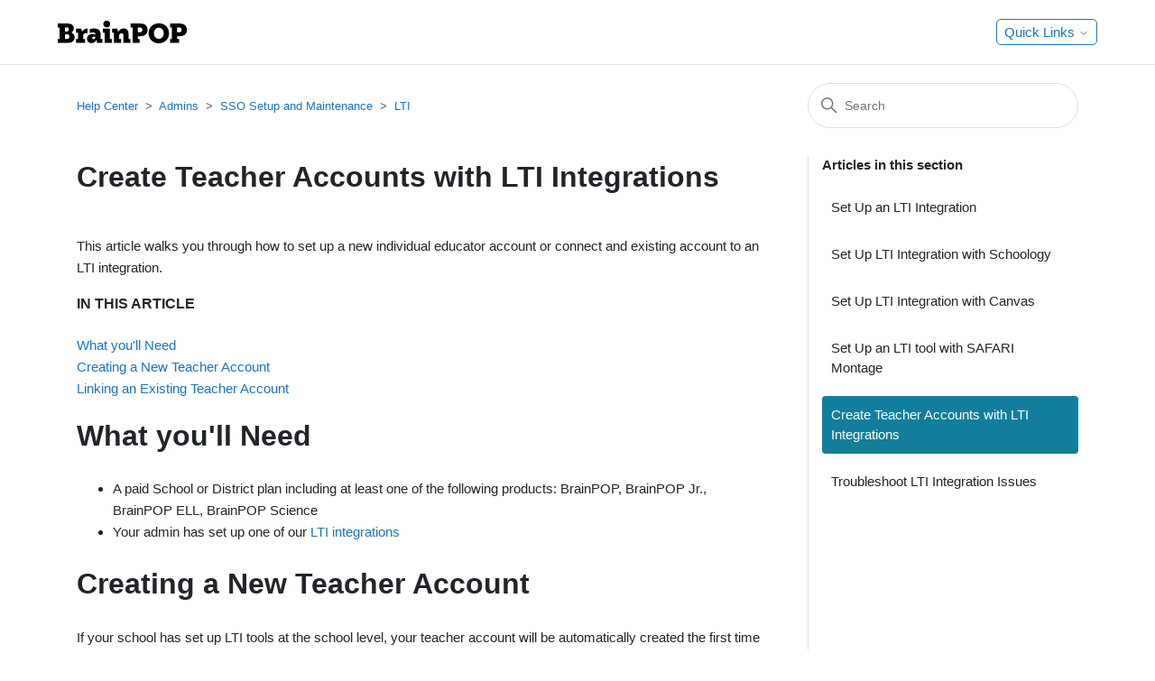

--- FILE ---
content_type: text/html; charset=utf-8
request_url: https://help.brainpop.com/hc/en-us/articles/360045445311-Create-Teacher-Accounts-with-LTI-Integrations
body_size: 9693
content:
<!DOCTYPE html>
<html dir="ltr" lang="en-US">
<head>
  <meta charset="utf-8" />
  <!-- v26850 -->


  <title>Create Teacher Accounts with LTI Integrations &ndash; Help Center</title>

  

  <meta name="description" content="This article walks you through how to set up a new individual educator account or connect and existing account to an LTI integration. IN..." /><meta property="og:image" content="https://help.brainpop.com/hc/theming_assets/01HZP6CS535K3G1ZSAE78V6GCG" />
<meta property="og:type" content="website" />
<meta property="og:site_name" content="Help Center" />
<meta property="og:title" content="Create Teacher Accounts with LTI Integrations" />
<meta property="og:description" content="This article walks you through how to set up a new individual educator account or connect and existing account to an LTI integration.
IN THIS ARTICLE
What you'll NeedCreating a New Teacher AccountL..." />
<meta property="og:url" content="https://help.brainpop.com/hc/en-us/articles/360045445311-Create-Teacher-Accounts-with-LTI-Integrations" />
<link rel="canonical" href="https://help.brainpop.com/hc/en-us/articles/360045445311-Create-Teacher-Accounts-with-LTI-Integrations">
<link rel="alternate" hreflang="en-us" href="https://help.brainpop.com/hc/en-us/articles/360045445311-Create-Teacher-Accounts-with-LTI-Integrations">
<link rel="alternate" hreflang="x-default" href="https://help.brainpop.com/hc/en-us/articles/360045445311-Create-Teacher-Accounts-with-LTI-Integrations">

  <link rel="stylesheet" href="//static.zdassets.com/hc/assets/application-f34d73e002337ab267a13449ad9d7955.css" media="all" id="stylesheet" />
  <link rel="stylesheet" type="text/css" href="/hc/theming_assets/9210893/360002312092/style.css?digest=40299321391636">

  <link rel="icon" type="image/x-icon" href="/hc/theming_assets/01HZP6CS9SKT3KC77KZFQ7XJ42">

    

  <meta content="width=device-width, initial-scale=1.0" name="viewport" />
<link  rel="stylesheet"  href="/hc/theming_assets/01HZP6CPR1619589X6PGXVDWAD"/>
<link  rel="stylesheet"  href="/hc/theming_assets/01HZP6CPWMTTZHTNE84AYBBJSY"/>
<script src="/hc/theming_assets/01HZP6CPK089BD68KNHSGK76DH"></script>
<style>
        @import url(//hello.myfonts.net/count/3bebde);

        @font-face {
            font-family: EquipSlab-Bold;
            src: url(https://cdn.brainpop.com/_nuxt/fonts/font.b1ac3e4.woff2) format("woff2"),url(https://cdn.brainpop.com/_nuxt/fonts/font.9f86a1f.woff) format("woff");
        }

        @font-face {
            font-family: EquipSlab-Regular;
            src: url(https://cdn.brainpop.com/_nuxt/fonts/font.6d1e473.woff2) format("woff2"),url(https://cdn.brainpop.com/_nuxt/fonts/font.e60417a.woff) format("woff");
        }

        @font-face {
            font-family: Milliard-Book;
            src: url(https://cdn.brainpop.com/_nuxt/fonts/font.e0cae94.woff2) format("woff2"),url(https://cdn.brainpop.com/_nuxt/fonts/font.ac1ee1c.woff) format("woff");
        }

        @font-face {
            font-family: Milliard-Bold;
            src: url(https://cdn.brainpop.com/_nuxt/fonts/font.5ef737d.woff2) format("woff2"),url(https://cdn.brainpop.com/_nuxt/fonts/font.01ee1c8.woff) format("woff");
        }

        @font-face {
            font-family: Milliard-BookItalic;
            src: url(https://cdn.brainpop.com/_nuxt/fonts/font.6a8fb34.woff2) format("woff2"),url(https://cdn.brainpop.com/_nuxt/fonts/font.0393bc7.woff) format("woff");
        }

        @font-face {
            font-family: Milliard-BoldItalic;
            src: url(https://cdn.brainpop.com/_nuxt/fonts/font.cc4234a.woff2) format("woff2"),url(https://cdn.brainpop.com/_nuxt/fonts/font.d8b48bc.woff) format("woff");
        }
    </style>
  
</head>
<body class="">
  
  
  

  <a class="skip-navigation" tabindex="1" href="#main-content">Skip to main content</a>

<header class="header">
  <div class="logo">
    <a title="Home" href="/hc/en-us">
      <img src="/hc/theming_assets/01HZP6CS535K3G1ZSAE78V6GCG" alt="Help Center Help Center home page" />
    </a>
  </div>

  <div class="nav-wrapper-desktop">
    <div class="user-info dropdown">
        <button class="dropdown-toggle" aria-haspopup="true">
          <span>
            <span>Quick Links</span>
            <svg xmlns="http://www.w3.org/2000/svg" width="12" height="12" focusable="false" viewBox="0 0 12 12" class="dropdown-chevron-icon" aria-hidden="true">
              <path fill="none" stroke="currentColor" stroke-linecap="round" d="M3 4.5l2.6 2.6c.2.2.5.2.7 0L9 4.5"></path>
            </svg>
          </span>
        </button>
        <div class="dropdown-menu" role="menu">
          <a role="menuitem" href="https://www.brainpop.com/subscription/">Manage Your Subscription</a>
          <a role="menuitem" href="https://educators.brainpop.com/">BrainPop Educators</a>
          <a role="menuitem" href="https://www.brainpop.com/k-8/?modal=true">Get a School/District Quote</a>
          <a role="menuitem" href="https://help.brainpop.com/hc/en-us/requests/new">Contact Form</a>          
        </div>
      </div>
  </div>

  <div class="nav-wrapper-mobile">
    <button class="menu-button-mobile" aria-controls="user-nav-mobile" aria-expanded="false" aria-label="Toggle navigation menu">
      <svg xmlns="http://www.w3.org/2000/svg" width="16" height="16" focusable="false" viewBox="0 0 16 16" class="icon-menu">
        <path fill="none" stroke="currentColor" stroke-linecap="round" d="M1.5 3.5h13m-13 4h13m-13 4h13"></path>
      </svg>
    </button>
    <nav class="menu-list-mobile" id="user-nav-mobile" aria-expanded="false">
      <ul class="menu-list-mobile-items">
        <li class="item"><a role="menuitem" href="https://www.brainpop.com/subscription/">Manage Your Subscription</a></li>
        <li class="item"><a role="menuitem" href="https://educators.brainpop.com/">BrainPop Educators</a></li>
        <li class="item"><a role="menuitem" href="https://www.brainpop.com/k-8/?modal=true">Get a School/District Quote</a></li>
        <li class="item"><a role="menuitem" href="https://help.brainpop.com/hc/en-us/requests/new">Contact Form</a></li>
      </ul>
    </nav>
  </div>

</header>


  <main role="main">
    <div class="container-divider"></div>
<div class="container">
  <nav class="sub-nav">
    <ol class="breadcrumbs">
  
    <li title="Help Center">
      
        <a href="/hc/en-us">Help Center</a>
      
    </li>
  
    <li title="Admins">
      
        <a href="/hc/en-us/categories/4893501825428-Admins">Admins</a>
      
    </li>
  
    <li title="SSO Setup and Maintenance">
      
        <a href="/hc/en-us/sections/4893538612756-SSO-Setup-and-Maintenance">SSO Setup and Maintenance</a>
      
    </li>
  
    <li title="LTI">
      
        <a href="/hc/en-us/sections/360009323792-LTI">LTI</a>
      
    </li>
  
</ol>

    <div class="search-container">
      <svg xmlns="http://www.w3.org/2000/svg" width="12" height="12" focusable="false" viewBox="0 0 12 12" class="search-icon">
        <circle cx="4.5" cy="4.5" r="4" fill="none" stroke="currentColor"/>
        <path stroke="currentColor" stroke-linecap="round" d="M11 11L7.5 7.5"/>
      </svg>
      <form role="search" class="search" data-search="" action="/hc/en-us/search" accept-charset="UTF-8" method="get"><input type="hidden" name="utf8" value="&#x2713;" autocomplete="off" /><input type="hidden" name="category" id="category" value="4893501825428" autocomplete="off" />
<input type="search" name="query" id="query" placeholder="Search" aria-label="Search" /></form>
    </div>
  </nav>
  <div class="article-container" id="article-container">
   <article id="main-content" class="article">
      <header class="article-header">
        <h1 title="Create Teacher Accounts with LTI Integrations" class="article-title">
          Create Teacher Accounts with LTI Integrations
          
        </h1>

        <div class="article-author">
          
          <div class="article-meta">
            

            <ul class="meta-group">
              
                <li class="meta-data"><time datetime="2022-10-12T13:39:06Z" title="2022-10-12T13:39:06Z" data-datetime="relative">October 12, 2022 13:39</time></li>
                <li class="meta-data">Updated</li>
              
            </ul>
          </div>
        </div>

        
      </header>

      <section class="article-info">
        <div class="article-content">
          <div class="article-body"><p><span style="font-weight: 400;">This article walks you through how to set up a new individual educator account or connect and existing account to an LTI integration.</span></p>
<h4><strong>IN THIS ARTICLE</strong></h4>
<p><a href="#h_b2d2ea49-91cd-473b-8629-e46148b41cd3" target="_self">What you'll Need</a><br /><a href="#h_b2d2ea49-91cd-473b-8629" target="_self">Creating a New Teacher Account</a><br /><a href="#linkingssolti">Linking an Existing Teacher Account<br /></a></p>
<h1 id="h_b2d2ea49-91cd-473b-8629-e46148b41cd3">What you'll Need</h1>
<ul>
<li><span>A paid School or District plan including at least one of the following products: BrainPOP, BrainPOP Jr., BrainPOP ELL, BrainPOP Science</span></li>
<li>Your admin has set up one of our&nbsp;<a href="https://help.brainpop.com/hc/en-us/sections/360009323792-LTI" target="_self">LTI integrations</a>&nbsp;</li>
</ul>
<h1 id="h_b2d2ea49-91cd-473b-8629">Creating a New Teacher Account</h1>
<p><span style="font-weight: 400;">If your school has set up LTI tools at the school level, your teacher account will be automatically created the first time you use the LTI tool in your LMS or learning platform.<br /><br /></span><span style="font-weight: 400;">If your LTI tools have been set up at the district level and you don't already have an individual account, you will receive a few prompts the first time you use the LTI launch link.<br /></span><span style="font-weight: 400;"></span></p>
<ol>
<li><span style="font-weight: 400;">The prompt will ask 'Who are you?'&nbsp;Choose <strong style="font-family: -apple-system, BlinkMacSystemFont, 'Segoe UI', Helvetica, Arial, sans-serif;">I'm a Teacher.&nbsp;<br /><br /></strong></span><img style="font-family: -apple-system, BlinkMacSystemFont, 'Segoe UI', Helvetica, Arial, sans-serif;" src="/hc/article_attachments/360060535772/mceclip3.png" alt="mceclip3.png" /><br /><br /></li>
<li>Next, you will be prompted for your school's Educator Code.&nbsp;<span style="font-family: -apple-system, BlinkMacSystemFont, 'Segoe UI', Helvetica, Arial, sans-serif;">If you don't know your school's Educator Code, </span><a style="background-color: #ffffff; font-family: -apple-system, BlinkMacSystemFont, 'Segoe UI', Helvetica, Arial, sans-serif;" href="/hc/en-us/articles/360040526092" target="_self">this article</a><span style="font-family: -apple-system, BlinkMacSystemFont, 'Segoe UI', Helvetica, Arial, sans-serif;"> will help you find it.&nbsp;<br /><br /><img style="font-family: -apple-system, BlinkMacSystemFont, 'Segoe UI', Helvetica, Arial, sans-serif;" src="/hc/article_attachments/360060371472/Edu_Code_prompt.png" alt="Image of Educator Code prompt" /><br /><br /></span></li>
<li><span style="font-family: -apple-system, BlinkMacSystemFont, 'Segoe UI', Helvetica, Arial, sans-serif;">Enter the Educator Code and click <strong style="font-family: -apple-system, BlinkMacSystemFont, 'Segoe UI', Helvetica, Arial, sans-serif;">Submit</strong>. Your teacher account will be created and you will be logged in.&nbsp;<br /></span></li>
</ol>
<h1 id="linkingssolti">Linking an Existing Teacher Account</h1>
<p><span style="font-weight: 400;">If you created an individual teacher account before your LTI integration was set up, you will be prompted to enter a token sent to your email address.<br /><br /></span></p>
<p><span style="font-weight: 400;"><img src="/hc/article_attachments/10029933982356" alt="046389e3-59ac-4921-81e1-e65b7351bcf0.png" /><br /><br />Entering the token will link your existing account to the LMS or learning platform.</span></p>
<p>&nbsp;</p>
<p><span style="font-weight: 400;"><img src="/hc/article_attachments/10029938406420" alt="Screen_Shot_2022-08-30_at_11.28.16_AM.png" /> <br /><br />You will still be able to log in directly to BrainPOP with your existing login, but you won't need to log in directly if you are within your LMS and using BrainPOP.</span></p>
<h1 id="ltifaqs890">Next Steps<span style="font-size: 1.1em;">&nbsp;</span></h1>
<p>Now that that your teacher account has been set up, you can proceed to <a href="/hc/en-us/articles/360045445371" target="_self">creating classes.</a></p>
<h1 id="gsuiteteacherfaq">Frequently Asked Questions</h1>
<h3><strong>What happens if I choose 'I don't want to set up Single Sign-on right now' on setup?</strong></h3>
<p>Choosing this option will log you into the website with a shared school or district identity. This option allows you to do things like watch movies and take quizzes, but it will not create an individual teacher account for you, or allow you to access certain features like assignments, classes, Make-a-Movie, Creative Coding, and others.&nbsp;</p></div>
          
        </div>
      </section>

      <footer>
        <div class="article-footer">
          
          
        </div>
        
          <div class="article-votes">
            <span class="article-votes-question" id="article-votes-label">Was this article helpful?</span>
            <div class="article-votes-controls" role="group" aria-labelledby="article-votes-label">
              <button type="button" class="button article-vote article-vote-up" data-helper="vote" data-item="article" data-type="up" data-id="360045445311" data-upvote-count="17" data-vote-count="31" data-vote-sum="3" data-vote-url="/hc/en-us/articles/360045445311/vote" data-value="null" data-label="17 out of 31 found this helpful" data-selected-class="button-primary" aria-label="This article was helpful" aria-pressed="false">Yes</button>
              <button type="button" class="button article-vote article-vote-down" data-helper="vote" data-item="article" data-type="down" data-id="360045445311" data-upvote-count="17" data-vote-count="31" data-vote-sum="3" data-vote-url="/hc/en-us/articles/360045445311/vote" data-value="null" data-label="17 out of 31 found this helpful" data-selected-class="button-primary" aria-label="This article was not helpful" aria-pressed="false">No</button>
            </div>
            <small class="article-votes-count">
              <span class="article-vote-label" data-helper="vote" data-item="article" data-type="label" data-id="360045445311" data-upvote-count="17" data-vote-count="31" data-vote-sum="3" data-vote-url="/hc/en-us/articles/360045445311/vote" data-value="null" data-label="17 out of 31 found this helpful">17 out of 31 found this helpful</span>
            </small>
          </div>
        

        <div class="article-more-questions">
          Have more questions? <a href="/hc/en-us/requests/new">Submit a request</a>
        </div>
        <div class="article-return-to-top">
          <a href="#article-container">
            Return to top
            <svg xmlns="http://www.w3.org/2000/svg" class="article-return-to-top-icon" width="20" height="20" focusable="false" viewBox="0 0 12 12" aria-hidden="true">
              <path fill="none" stroke="currentColor" stroke-linecap="round" d="M3 4.5l2.6 2.6c.2.2.5.2.7 0L9 4.5"/>
            </svg>
          </a>
        </div>
      </footer>

      <div class="article-relatives">
        
          <div data-recent-articles></div>
        
        
          
  <section class="related-articles">
    
      <h2 class="related-articles-title">Related articles</h2>
    
    <ul>
      
        <li>
          <a href="/hc/en-us/related/click?data=BAh7CjobZGVzdGluYXRpb25fYXJ0aWNsZV9pZGwrCAxxFtRTADoYcmVmZXJyZXJfYXJ0aWNsZV9pZGwrCL%2BAYdRTADoLbG9jYWxlSSIKZW4tdXMGOgZFVDoIdXJsSSJRL2hjL2VuLXVzL2FydGljbGVzLzM2MDA0MDUyNjA5Mi1DcmVhdGUtRWR1Y2F0b3ItQWNjb3VudHMtd2l0aC1FZHVjYXRvci1Db2RlcwY7CFQ6CXJhbmtpBg%3D%3D--a31a038d37d5acd7abc21f77f60da6e9bde98971" rel="nofollow">Create Educator Accounts with Educator Codes</a>
        </li>
      
        <li>
          <a href="/hc/en-us/related/click?data=BAh7CjobZGVzdGluYXRpb25fYXJ0aWNsZV9pZGwrCPuAYdRTADoYcmVmZXJyZXJfYXJ0aWNsZV9pZGwrCL%[base64]" rel="nofollow">Create Classes and Students with LTI Integrations</a>
        </li>
      
        <li>
          <a href="/hc/en-us/related/click?data=BAh7CjobZGVzdGluYXRpb25fYXJ0aWNsZV9pZGwrCIhVVtRTADoYcmVmZXJyZXJfYXJ0aWNsZV9pZGwrCL%2BAYdRTADoLbG9jYWxlSSIKZW4tdXMGOgZFVDoIdXJsSSJHL2hjL2VuLXVzL2FydGljbGVzLzM2MDA0NDcxMzM1Mi1TZXQtVXAtTFRJLUludGVncmF0aW9uLXdpdGgtQ2FudmFzBjsIVDoJcmFua2kI--9c799c9b14c8f53fffd89943159ddf8a367eb2ea" rel="nofollow">Set Up LTI Integration with Canvas</a>
        </li>
      
        <li>
          <a href="/hc/en-us/related/click?data=BAh7CjobZGVzdGluYXRpb25fYXJ0aWNsZV9pZGwrCMD6VdRTADoYcmVmZXJyZXJfYXJ0aWNsZV9pZGwrCL%2BAYdRTADoLbG9jYWxlSSIKZW4tdXMGOgZFVDoIdXJsSSI%2BL2hjL2VuLXVzL2FydGljbGVzLzM2MDA0NDY5MDExMi1TZXQtVXAtYW4tTFRJLUludGVncmF0aW9uBjsIVDoJcmFua2kJ--4a6cb9bf52c672a23a9caa114f733fa398bea428" rel="nofollow">Set Up an LTI Integration</a>
        </li>
      
        <li>
          <a href="/hc/en-us/related/click?data=BAh7CjobZGVzdGluYXRpb25fYXJ0aWNsZV9pZGwrCOfTaNRTADoYcmVmZXJyZXJfYXJ0aWNsZV9pZGwrCL%2BAYdRTADoLbG9jYWxlSSIKZW4tdXMGOgZFVDoIdXJsSSJLL2hjL2VuLXVzL2FydGljbGVzLzM2MDA0NTkyNTM1MS1TZXQtVXAtYW4tTFRJLXRvb2wtd2l0aC1TQUZBUkktTW9udGFnZQY7CFQ6CXJhbmtpCg%3D%3D--cc3f7ae925b5f0cd0d1186d8c189a6ef946adcd6" rel="nofollow">Set Up an LTI tool with SAFARI Montage</a>
        </li>
      
    </ul>
  </section>


        
      </div>
      
    </article>
      <aside class="article-sidebar" aria-labelledby="section-articles-title">
      
        <div class="collapsible-sidebar scrollable">
          <button type="button" class="collapsible-sidebar-toggle" aria-labelledby="section-articles-title" aria-expanded="false">
            <svg xmlns="http://www.w3.org/2000/svg" width="20" height="20" focusable="false" viewBox="0 0 12 12" aria-hidden="true" class="collapsible-sidebar-toggle-icon chevron-icon">
              <path fill="none" stroke="currentColor" stroke-linecap="round" d="M3 4.5l2.6 2.6c.2.2.5.2.7 0L9 4.5"/>
            </svg>
            <svg xmlns="http://www.w3.org/2000/svg" width="20" height="20" focusable="false" viewBox="0 0 12 12" aria-hidden="true" class="collapsible-sidebar-toggle-icon x-icon">
              <path stroke="currentColor" stroke-linecap="round" d="M3 9l6-6m0 6L3 3"/>
            </svg>
          </button>
          <span id="section-articles-title" class="collapsible-sidebar-title sidenav-title">
            Articles in this section
          </span>
          <div class="collapsible-sidebar-body">
            <ul>
              
                <li>
                  <a href="/hc/en-us/articles/360044690112-Set-Up-an-LTI-Integration" class="sidenav-item ">Set Up an LTI Integration</a>
                </li>
              
                <li>
                  <a href="/hc/en-us/articles/360045158931-Set-Up-LTI-Integration-with-Schoology" class="sidenav-item ">Set Up LTI Integration with Schoology</a>
                </li>
              
                <li>
                  <a href="/hc/en-us/articles/360044713352-Set-Up-LTI-Integration-with-Canvas" class="sidenav-item ">Set Up LTI Integration with Canvas</a>
                </li>
              
                <li>
                  <a href="/hc/en-us/articles/360045925351-Set-Up-an-LTI-tool-with-SAFARI-Montage" class="sidenav-item ">Set Up an LTI tool with SAFARI Montage</a>
                </li>
              
                <li>
                  <a href="/hc/en-us/articles/360045445311-Create-Teacher-Accounts-with-LTI-Integrations" class="sidenav-item current-article">Create Teacher Accounts with LTI Integrations</a>
                </li>
              
                <li>
                  <a href="/hc/en-us/articles/360045006532-Troubleshoot-LTI-Integration-Issues" class="sidenav-item ">Troubleshoot LTI Integration Issues</a>
                </li>
              
            </ul>
            
          </div>
        </div>
      
    </aside>
  </div>
</div>
<section class="get_started_section_container">
    <h2 class="title">Can't find what you're looking for?</h2>
    <div>
        <a id="getStartedlink2" href="/hc/requests/new" class="get_started_button link_button" style="--color: #FFFFFF; --color-hover: #FFFFFF; --background: #008080; --background-hover: #007171; --border: 0; --loading: #007171; --box-shadow: 0; --border-radius: 8px; --width: fit-content;">
            <span data-v-3592a03b="">Contact our Support team</span>
           
        </a>
    </div>
  <h7>Our Support team is available Monday to Friday 9AM-5PM ET, excluding major US holidays.</h7>
</section>
<script>
  $(document).ready(function(){
   $(window).scroll(function () {
            if ($(this).scrollTop() >= 150) {
                $('.scrollable').addClass("scroll-sticky");
            } else {
                $('.scrollable').removeClass("scroll-sticky");
            }
        });
  });
</script>

  </main>

  <footer data-v-cd16f9ce=""><div data-v-cd16f9ce="" class="row m-0 footer-row"><div data-v-cd16f9ce="" class="col-12 tablet m-0 p-0 footer_wrapper"><button data-v-7d4656e0="" data-v-cd16f9ce="" id="back_to_top" aria-pressed="undefined" aria-label="Back to top" aria-live="off" class="button-wrapper medium tablet back_to_top" style="--color:#009999; --color-hover:#008787; --border:1px solid undefined; --loading:#008787; --border-radius:6px; --font-bold:ProximaNova-Bold;"><img data-v-cd16f9ce="" alt="" src="https://static.brainpop.com/images/common/pointing_arm_extended.svg"></button> <div data-v-5d2d4ad1="" data-v-cd16f9ce="" class="BRAINPOP en" style="--group-title-color:#757575; --text-color:#757575; --hover-color:#757575; --bg-color:#FFFFFF; --copyright-color:#757575; --separator-color:#757575; --border-color:#CCCCCC;"><div data-v-5d2d4ad1="" class="footer_container"><div data-v-5d2d4ad1="" class="footer_collapse"><div data-v-5d2d4ad1=""><button data-v-5d2d4ad1="" type="button" class="btn toggle_collapse btn-footer collapsed" aria-expanded="false" aria-controls="group_0" style="overflow-anchor: none;">
          Visit
          <span data-v-5d2d4ad1="" class="expend_sign">+</span></button> <div data-v-5d2d4ad1="" id="group_0" class="collapse" style="display: none;"><ul data-v-5d2d4ad1="" class="links"><li data-v-5d2d4ad1=""><a data-v-3592a03b="" data-v-5d2d4ad1="" id="0_footer_link_a_0" to="https://www.brainpop.com/" href="https://www.brainpop.com/" target="" aria-label="BrainPOP" class="link" style="--color:#008080; --color-hover:#007171; --background:#909396; --background-hover:#828488; --border:0; --loading:#828488; --box-shadow:0; --border-radius:4px; --width:fit-content; --font-bold:ProximaNova-Bold;"><span data-v-3592a03b="">BrainPOP</span> <!----> <!----></a></li><li data-v-5d2d4ad1=""><a data-v-3592a03b="" data-v-5d2d4ad1="" id="1_footer_link_a_0" to="https://educators.brainpop.com/" href="https://educators.brainpop.com/" target="_blank" aria-label="BrainPOP Educators (open in a new tab)" class="link external" style="--color:#008080; --color-hover:#007171; --background:#909396; --background-hover:#828488; --border:0; --loading:#828488; --box-shadow:0; --border-radius:4px; --width:fit-content; --font-bold:ProximaNova-Bold;"><span data-v-3592a03b="">BrainPOP Educators</span> <span data-v-c2df09cc="" data-v-3592a03b="" class="font_icon external_link_icon"><svg data-v-c2df09cc="" aria-hidden="true" focusable="false" data-prefix="fas" data-icon="external-link-square-alt" role="img" xmlns="http://www.w3.org/2000/svg" viewBox="0 0 448 512" aria-label="" class="svg-inline--fa fa-external-link-square-alt fa-w-14"><path data-v-c2df09cc="" fill="currentColor" d="M448 80v352c0 26.51-21.49 48-48 48H48c-26.51 0-48-21.49-48-48V80c0-26.51 21.49-48 48-48h352c26.51 0 48 21.49 48 48zm-88 16H248.029c-21.313 0-32.08 25.861-16.971 40.971l31.984 31.987L67.515 364.485c-4.686 4.686-4.686 12.284 0 16.971l31.029 31.029c4.687 4.686 12.285 4.686 16.971 0l195.526-195.526 31.988 31.991C358.058 263.977 384 253.425 384 231.979V120c0-13.255-10.745-24-24-24z" class=""></path></svg></span> <span data-v-3592a03b="" class="sr-only"> (open in a new tab)</span></a></li><li data-v-5d2d4ad1=""><a data-v-3592a03b="" data-v-5d2d4ad1="" id="2_footer_link_a_0" to="https://ell.brainpop.com/" href="https://ell.brainpop.com/" target="" aria-label="BrainPOP ELL" class="link" style="--color:#008080; --color-hover:#007171; --background:#909396; --background-hover:#828488; --border:0; --loading:#828488; --box-shadow:0; --border-radius:4px; --width:fit-content; --font-bold:ProximaNova-Bold;"><span data-v-3592a03b="">BrainPOP ELL</span> <!----> <!----></a></li><li data-v-5d2d4ad1=""><a data-v-3592a03b="" data-v-5d2d4ad1="" id="3_footer_link_a_0" to="https://esp.brainpop.com/" href="https://esp.brainpop.com/" target="" aria-label="BrainPOP Español" class="link" style="--color:#008080; --color-hover:#007171; --background:#909396; --background-hover:#828488; --border:0; --loading:#828488; --box-shadow:0; --border-radius:4px; --width:fit-content; --font-bold:ProximaNova-Bold;"><span data-v-3592a03b="">BrainPOP Español</span> <!----> <!----></a></li><li data-v-5d2d4ad1=""><a data-v-3592a03b="" data-v-5d2d4ad1="" id="4_footer_link_a_0" to="https://fr.brainpop.com/" href="https://fr.brainpop.com/" target="" aria-label="BrainPOP Français" class="link" style="--color:#008080; --color-hover:#007171; --background:#909396; --background-hover:#828488; --border:0; --loading:#828488; --box-shadow:0; --border-radius:4px; --width:fit-content; --font-bold:ProximaNova-Bold;"><span data-v-3592a03b="">BrainPOP Français</span> <!----> <!----></a></li><li data-v-5d2d4ad1=""><a data-v-3592a03b="" data-v-5d2d4ad1="" id="5_footer_link_a_0" to="https://jr.brainpop.com/" href="https://jr.brainpop.com/" target="" aria-label="BrainPOP Jr. (K-3)" class="link" style="--color:#008080; --color-hover:#007171; --background:#909396; --background-hover:#828488; --border:0; --loading:#828488; --box-shadow:0; --border-radius:4px; --width:fit-content; --font-bold:ProximaNova-Bold;"><span data-v-3592a03b="">BrainPOP Jr. (K-3)</span> <!----> <!----></a></li><li data-v-5d2d4ad1=""><a data-v-3592a03b="" data-v-5d2d4ad1="" id="6_footer_link_a_0" to="https://science.brainpop.com/" href="https://science.brainpop.com/" target="" aria-label="BrainPOP Science" class="link" style="--color:#008080; --color-hover:#007171; --background:#909396; --background-hover:#828488; --border:0; --loading:#828488; --box-shadow:0; --border-radius:4px; --width:fit-content; --font-bold:ProximaNova-Bold;"><span data-v-3592a03b="">BrainPOP Science</span> <!----> <!----></a></li></ul></div></div><div data-v-5d2d4ad1=""><button data-v-5d2d4ad1="" type="button" class="btn toggle_collapse btn-footer collapsed" aria-expanded="false" aria-controls="group_1" style="overflow-anchor: none;">
          Subscribe
          <span data-v-5d2d4ad1="" class="expend_sign">+</span></button> <div data-v-5d2d4ad1="" id="group_1" class="collapse" style="display: none;"><ul data-v-5d2d4ad1="" class="links"><li data-v-5d2d4ad1=""><a data-v-3592a03b="" data-v-5d2d4ad1="" id="0_footer_link_a_1" to="https://www.brainpop.com/get-started/" href="https://www.brainpop.com/get-started/" target="" aria-label="Subscribe" class="link" style="--color:#008080; --color-hover:#007171; --background:#909396; --background-hover:#828488; --border:0; --loading:#828488; --box-shadow:0; --border-radius:4px; --width:fit-content; --font-bold:ProximaNova-Bold;"><span data-v-3592a03b="">Subscribe</span> <!----> <!----></a></li><li data-v-5d2d4ad1=""><a data-v-3592a03b="" data-v-5d2d4ad1="" id="1_footer_link_a_1" to="https://www.brainpop.com/get-started/" href="https://www.brainpop.com/get-started/" target="" aria-label="Set Up Accounts" class="link" style="--color:#008080; --color-hover:#007171; --background:#909396; --background-hover:#828488; --border:0; --loading:#828488; --box-shadow:0; --border-radius:4px; --width:fit-content; --font-bold:ProximaNova-Bold;"><span data-v-3592a03b="">Set Up Accounts</span> <!----> <!----></a></li><li data-v-5d2d4ad1=""><a data-v-3592a03b="" data-v-5d2d4ad1="" id="2_footer_link_a_1" to="https://www.brainpop.com/sso/" href="https://www.brainpop.com/sso/" target="" aria-label="Single Sign-on" class="link" style="--color:#008080; --color-hover:#007171; --background:#909396; --background-hover:#828488; --border:0; --loading:#828488; --box-shadow:0; --border-radius:4px; --width:fit-content; --font-bold:ProximaNova-Bold;"><span data-v-3592a03b="">Single Sign-on</span> <!----> <!----></a></li><li data-v-5d2d4ad1=""><a data-v-3592a03b="" data-v-5d2d4ad1="" id="3_footer_link_a_1" to="https://www.brainpop.com/store/renew/" href="https://www.brainpop.com/store/renew/" target="" aria-label="Renew or Upgrade Plan" class="link" style="--color:#008080; --color-hover:#007171; --background:#909396; --background-hover:#828488; --border:0; --loading:#828488; --box-shadow:0; --border-radius:4px; --width:fit-content; --font-bold:ProximaNova-Bold;"><span data-v-3592a03b="">Renew or Upgrade Plan</span> <!----> <!----></a></li><li data-v-5d2d4ad1=""><a data-v-3592a03b="" data-v-5d2d4ad1="" id="4_footer_link_a_1" to="https://www.brainpop.com/subscription/" href="https://www.brainpop.com/subscription/" target="" aria-label="Manage Subscription" class="link" style="--color:#008080; --color-hover:#007171; --background:#909396; --background-hover:#828488; --border:0; --loading:#828488; --box-shadow:0; --border-radius:4px; --width:fit-content; --font-bold:ProximaNova-Bold;"><span data-v-3592a03b="">Manage Subscription</span> <!----> <!----></a></li><li data-v-5d2d4ad1=""><a data-v-3592a03b="" data-v-5d2d4ad1="" id="5_footer_link_a_1" to="https://educators.brainpop.com/funding/" href="https://educators.brainpop.com/funding/" target="" aria-label="Funding" class="link" style="--color:#008080; --color-hover:#007171; --background:#909396; --background-hover:#828488; --border:0; --loading:#828488; --box-shadow:0; --border-radius:4px; --width:fit-content; --font-bold:ProximaNova-Bold;"><span data-v-3592a03b="">Funding</span> <!----> <!----></a></li></ul></div></div><div data-v-5d2d4ad1=""><button data-v-5d2d4ad1="" type="button" class="btn toggle_collapse btn-footer collapsed" aria-expanded="false" aria-controls="group_2" style="overflow-anchor: none;">
          About
          <span data-v-5d2d4ad1="" class="expend_sign">+</span></button> <div data-v-5d2d4ad1="" id="group_2" class="collapse" style="display: none;"><ul data-v-5d2d4ad1="" class="links"><li data-v-5d2d4ad1=""><a data-v-3592a03b="" data-v-5d2d4ad1="" id="0_footer_link_a_2" to="https://help.brainpop.com/" href="https://help.brainpop.com/" target="_blank" aria-label="Help (open in a new tab)" class="link external" style="--color:#008080; --color-hover:#007171; --background:#909396; --background-hover:#828488; --border:0; --loading:#828488; --box-shadow:0; --border-radius:4px; --width:fit-content; --font-bold:ProximaNova-Bold;"><span data-v-3592a03b="">Help</span> <span data-v-c2df09cc="" data-v-3592a03b="" class="font_icon external_link_icon"><svg data-v-c2df09cc="" aria-hidden="true" focusable="false" data-prefix="fas" data-icon="external-link-square-alt" role="img" xmlns="http://www.w3.org/2000/svg" viewBox="0 0 448 512" aria-label="" class="svg-inline--fa fa-external-link-square-alt fa-w-14"><path data-v-c2df09cc="" fill="currentColor" d="M448 80v352c0 26.51-21.49 48-48 48H48c-26.51 0-48-21.49-48-48V80c0-26.51 21.49-48 48-48h352c26.51 0 48 21.49 48 48zm-88 16H248.029c-21.313 0-32.08 25.861-16.971 40.971l31.984 31.987L67.515 364.485c-4.686 4.686-4.686 12.284 0 16.971l31.029 31.029c4.687 4.686 12.285 4.686 16.971 0l195.526-195.526 31.988 31.991C358.058 263.977 384 253.425 384 231.979V120c0-13.255-10.745-24-24-24z" class=""></path></svg></span> <span data-v-3592a03b="" class="sr-only"> (open in a new tab)</span></a></li><li data-v-5d2d4ad1=""><a data-v-3592a03b="" data-v-5d2d4ad1="" id="1_footer_link_a_2" to="https://www.brainpop.com/about/tour" href="https://www.brainpop.com/about/tour" target="" aria-label="Quick Tours" class="link" style="--color:#008080; --color-hover:#007171; --background:#909396; --background-hover:#828488; --border:0; --loading:#828488; --box-shadow:0; --border-radius:4px; --width:fit-content; --font-bold:ProximaNova-Bold;"><span data-v-3592a03b="">Quick Tours</span> <!----> <!----></a></li><li data-v-5d2d4ad1=""><a data-v-3592a03b="" data-v-5d2d4ad1="" id="2_footer_link_a_2" to="https://about.brainpop.com/" href="https://about.brainpop.com/" target="_blank" aria-label="About BrainPOP (open in a new tab)" class="link external" style="--color:#008080; --color-hover:#007171; --background:#909396; --background-hover:#828488; --border:0; --loading:#828488; --box-shadow:0; --border-radius:4px; --width:fit-content; --font-bold:ProximaNova-Bold;"><span data-v-3592a03b="">About BrainPOP</span> <span data-v-c2df09cc="" data-v-3592a03b="" class="font_icon external_link_icon"><svg data-v-c2df09cc="" aria-hidden="true" focusable="false" data-prefix="fas" data-icon="external-link-square-alt" role="img" xmlns="http://www.w3.org/2000/svg" viewBox="0 0 448 512" aria-label="" class="svg-inline--fa fa-external-link-square-alt fa-w-14"><path data-v-c2df09cc="" fill="currentColor" d="M448 80v352c0 26.51-21.49 48-48 48H48c-26.51 0-48-21.49-48-48V80c0-26.51 21.49-48 48-48h352c26.51 0 48 21.49 48 48zm-88 16H248.029c-21.313 0-32.08 25.861-16.971 40.971l31.984 31.987L67.515 364.485c-4.686 4.686-4.686 12.284 0 16.971l31.029 31.029c4.687 4.686 12.285 4.686 16.971 0l195.526-195.526 31.988 31.991C358.058 263.977 384 253.425 384 231.979V120c0-13.255-10.745-24-24-24z" class=""></path></svg></span> <span data-v-3592a03b="" class="sr-only"> (open in a new tab)</span></a></li><li data-v-5d2d4ad1=""><a data-v-3592a03b="" data-v-5d2d4ad1="" id="3_footer_link_a_2" to="https://educators.brainpop.com/academic-standards/" href="https://educators.brainpop.com/academic-standards/" target="" aria-label="Standards" class="link" style="--color:#008080; --color-hover:#007171; --background:#909396; --background-hover:#828488; --border:0; --loading:#828488; --box-shadow:0; --border-radius:4px; --width:fit-content; --font-bold:ProximaNova-Bold;"><span data-v-3592a03b="">Standards</span> <!----> <!----></a></li><li data-v-5d2d4ad1=""><a data-v-3592a03b="" data-v-5d2d4ad1="" id="4_footer_link_a_2" to="https://about.brainpop.com/research/" href="https://about.brainpop.com/research/" target="" aria-label="Research" class="link" style="--color:#008080; --color-hover:#007171; --background:#909396; --background-hover:#828488; --border:0; --loading:#828488; --box-shadow:0; --border-radius:4px; --width:fit-content; --font-bold:ProximaNova-Bold;"><span data-v-3592a03b="">Research</span> <!----> <!----></a></li><li data-v-5d2d4ad1=""><a data-v-3592a03b="" data-v-5d2d4ad1="" id="5_footer_link_a_2" to="https://about.brainpop.com/careers/" href="https://about.brainpop.com/careers/" target="" aria-label="Careers" class="link" style="--color:#008080; --color-hover:#007171; --background:#909396; --background-hover:#828488; --border:0; --loading:#828488; --box-shadow:0; --border-radius:4px; --width:fit-content; --font-bold:ProximaNova-Bold;"><span data-v-3592a03b="">Careers</span> <!----> <!----></a></li><li data-v-5d2d4ad1=""><a data-v-3592a03b="" data-v-5d2d4ad1="" id="6_footer_link_a_2" to="https://educators.brainpop.com/contact-us/" href="https://educators.brainpop.com/contact-us/" target="_blank" aria-label="Contact us (open in a new tab)" class="link external" style="--color:#008080; --color-hover:#007171; --background:#909396; --background-hover:#828488; --border:0; --loading:#828488; --box-shadow:0; --border-radius:4px; --width:fit-content; --font-bold:ProximaNova-Bold;"><span data-v-3592a03b="">Contact us</span> <span data-v-c2df09cc="" data-v-3592a03b="" class="font_icon external_link_icon"><svg data-v-c2df09cc="" aria-hidden="true" focusable="false" data-prefix="fas" data-icon="external-link-square-alt" role="img" xmlns="http://www.w3.org/2000/svg" viewBox="0 0 448 512" aria-label="" class="svg-inline--fa fa-external-link-square-alt fa-w-14"><path data-v-c2df09cc="" fill="currentColor" d="M448 80v352c0 26.51-21.49 48-48 48H48c-26.51 0-48-21.49-48-48V80c0-26.51 21.49-48 48-48h352c26.51 0 48 21.49 48 48zm-88 16H248.029c-21.313 0-32.08 25.861-16.971 40.971l31.984 31.987L67.515 364.485c-4.686 4.686-4.686 12.284 0 16.971l31.029 31.029c4.687 4.686 12.285 4.686 16.971 0l195.526-195.526 31.988 31.991C358.058 263.977 384 253.425 384 231.979V120c0-13.255-10.745-24-24-24z" class=""></path></svg></span> <span data-v-3592a03b="" class="sr-only"> (open in a new tab)</span></a></li></ul></div></div></div> <div data-v-5d2d4ad1="" class="footer_grid"><div data-v-5d2d4ad1="" class="row"><div data-v-5d2d4ad1="" class="col"><div data-v-5d2d4ad1="" class="group_title">Visit</div> <ul data-v-5d2d4ad1="" class="links"><li data-v-5d2d4ad1=""><a data-v-3592a03b="" data-v-5d2d4ad1="" id="0_footer_link_b_0" to="https://www.brainpop.com/" href="https://www.brainpop.com/" target="" aria-label="BrainPOP" class="link" style="--color:#008080; --color-hover:#007171; --background:#909396; --background-hover:#828488; --border:0; --loading:#828488; --box-shadow:0; --border-radius:4px; --width:fit-content; --font-bold:ProximaNova-Bold;"><span data-v-3592a03b="">BrainPOP</span> <!----> <!----></a></li><li data-v-5d2d4ad1=""><a data-v-3592a03b="" data-v-5d2d4ad1="" id="0_footer_link_b_1" to="https://educators.brainpop.com/" href="https://educators.brainpop.com/" target="_blank" aria-label="BrainPOP Educators (open in a new tab)" class="link external" style="--color:#008080; --color-hover:#007171; --background:#909396; --background-hover:#828488; --border:0; --loading:#828488; --box-shadow:0; --border-radius:4px; --width:fit-content; --font-bold:ProximaNova-Bold;"><span data-v-3592a03b="">BrainPOP Educators</span> <span data-v-c2df09cc="" data-v-3592a03b="" class="font_icon external_link_icon"><svg data-v-c2df09cc="" aria-hidden="true" focusable="false" data-prefix="fas" data-icon="external-link-square-alt" role="img" xmlns="http://www.w3.org/2000/svg" viewBox="0 0 448 512" aria-label="" class="svg-inline--fa fa-external-link-square-alt fa-w-14"><path data-v-c2df09cc="" fill="currentColor" d="M448 80v352c0 26.51-21.49 48-48 48H48c-26.51 0-48-21.49-48-48V80c0-26.51 21.49-48 48-48h352c26.51 0 48 21.49 48 48zm-88 16H248.029c-21.313 0-32.08 25.861-16.971 40.971l31.984 31.987L67.515 364.485c-4.686 4.686-4.686 12.284 0 16.971l31.029 31.029c4.687 4.686 12.285 4.686 16.971 0l195.526-195.526 31.988 31.991C358.058 263.977 384 253.425 384 231.979V120c0-13.255-10.745-24-24-24z" class=""></path></svg></span> <span data-v-3592a03b="" class="sr-only"> (open in a new tab)</span></a></li><li data-v-5d2d4ad1=""><a data-v-3592a03b="" data-v-5d2d4ad1="" id="0_footer_link_b_2" to="https://ell.brainpop.com/" href="https://ell.brainpop.com/" target="" aria-label="BrainPOP ELL" class="link" style="--color:#008080; --color-hover:#007171; --background:#909396; --background-hover:#828488; --border:0; --loading:#828488; --box-shadow:0; --border-radius:4px; --width:fit-content; --font-bold:ProximaNova-Bold;"><span data-v-3592a03b="">BrainPOP ELL</span> <!----> <!----></a></li><li data-v-5d2d4ad1=""><a data-v-3592a03b="" data-v-5d2d4ad1="" id="0_footer_link_b_3" to="https://esp.brainpop.com/" href="https://esp.brainpop.com/" target="" aria-label="BrainPOP Español" class="link" style="--color:#008080; --color-hover:#007171; --background:#909396; --background-hover:#828488; --border:0; --loading:#828488; --box-shadow:0; --border-radius:4px; --width:fit-content; --font-bold:ProximaNova-Bold;"><span data-v-3592a03b="">BrainPOP Español</span> <!----> <!----></a></li><li data-v-5d2d4ad1=""><a data-v-3592a03b="" data-v-5d2d4ad1="" id="0_footer_link_b_4" to="https://fr.brainpop.com/" href="https://fr.brainpop.com/" target="" aria-label="BrainPOP Français" class="link" style="--color:#008080; --color-hover:#007171; --background:#909396; --background-hover:#828488; --border:0; --loading:#828488; --box-shadow:0; --border-radius:4px; --width:fit-content; --font-bold:ProximaNova-Bold;"><span data-v-3592a03b="">BrainPOP Français</span> <!----> <!----></a></li><li data-v-5d2d4ad1=""><a data-v-3592a03b="" data-v-5d2d4ad1="" id="0_footer_link_b_5" to="https://jr.brainpop.com/" href="https://jr.brainpop.com/" target="" aria-label="BrainPOP Jr. (K-3)" class="link" style="--color:#008080; --color-hover:#007171; --background:#909396; --background-hover:#828488; --border:0; --loading:#828488; --box-shadow:0; --border-radius:4px; --width:fit-content; --font-bold:ProximaNova-Bold;"><span data-v-3592a03b="">BrainPOP Jr. (K-3)</span> <!----> <!----></a></li><li data-v-5d2d4ad1=""><a data-v-3592a03b="" data-v-5d2d4ad1="" id="0_footer_link_b_6" to="https://science.brainpop.com/" href="https://science.brainpop.com/" target="" aria-label="BrainPOP Science" class="link" style="--color:#008080; --color-hover:#007171; --background:#909396; --background-hover:#828488; --border:0; --loading:#828488; --box-shadow:0; --border-radius:4px; --width:fit-content; --font-bold:ProximaNova-Bold;"><span data-v-3592a03b="">BrainPOP Science</span> <!----> <!----></a></li></ul></div><div data-v-5d2d4ad1="" class="col"><div data-v-5d2d4ad1="" class="group_title">Subscribe</div> <ul data-v-5d2d4ad1="" class="links"><li data-v-5d2d4ad1=""><a data-v-3592a03b="" data-v-5d2d4ad1="" id="1_footer_link_b_0" to="https://www.brainpop.com/get-started/" href="https://www.brainpop.com/get-started/" target="" aria-label="Subscribe" class="link" style="--color:#008080; --color-hover:#007171; --background:#909396; --background-hover:#828488; --border:0; --loading:#828488; --box-shadow:0; --border-radius:4px; --width:fit-content; --font-bold:ProximaNova-Bold;"><span data-v-3592a03b="">Subscribe</span> <!----> <!----></a></li><li data-v-5d2d4ad1=""><a data-v-3592a03b="" data-v-5d2d4ad1="" id="1_footer_link_b_1" to="https://www.brainpop.com/get-started/" href="https://www.brainpop.com/get-started/" target="" aria-label="Set Up Accounts" class="link" style="--color:#008080; --color-hover:#007171; --background:#909396; --background-hover:#828488; --border:0; --loading:#828488; --box-shadow:0; --border-radius:4px; --width:fit-content; --font-bold:ProximaNova-Bold;"><span data-v-3592a03b="">Set Up Accounts</span> <!----> <!----></a></li><li data-v-5d2d4ad1=""><a data-v-3592a03b="" data-v-5d2d4ad1="" id="1_footer_link_b_2" to="https://www.brainpop.com/sso/" href="https://www.brainpop.com/sso/" target="" aria-label="Single Sign-on" class="link" style="--color:#008080; --color-hover:#007171; --background:#909396; --background-hover:#828488; --border:0; --loading:#828488; --box-shadow:0; --border-radius:4px; --width:fit-content; --font-bold:ProximaNova-Bold;"><span data-v-3592a03b="">Single Sign-on</span> <!----> <!----></a></li><li data-v-5d2d4ad1=""><a data-v-3592a03b="" data-v-5d2d4ad1="" id="1_footer_link_b_3" to="https://www.brainpop.com/store/renew/" href="https://www.brainpop.com/store/renew/" target="" aria-label="Renew or Upgrade Plan" class="link" style="--color:#008080; --color-hover:#007171; --background:#909396; --background-hover:#828488; --border:0; --loading:#828488; --box-shadow:0; --border-radius:4px; --width:fit-content; --font-bold:ProximaNova-Bold;"><span data-v-3592a03b="">Renew or Upgrade Plan</span> <!----> <!----></a></li><li data-v-5d2d4ad1=""><a data-v-3592a03b="" data-v-5d2d4ad1="" id="1_footer_link_b_4" to="https://www.brainpop.com/subscription/" href="https://www.brainpop.com/subscription/" target="" aria-label="Manage Subscription" class="link" style="--color:#008080; --color-hover:#007171; --background:#909396; --background-hover:#828488; --border:0; --loading:#828488; --box-shadow:0; --border-radius:4px; --width:fit-content; --font-bold:ProximaNova-Bold;"><span data-v-3592a03b="">Manage Subscription</span> <!----> <!----></a></li><li data-v-5d2d4ad1=""><a data-v-3592a03b="" data-v-5d2d4ad1="" id="1_footer_link_b_5" to="https://educators.brainpop.com/funding/" href="https://educators.brainpop.com/funding/" target="" aria-label="Funding" class="link" style="--color:#008080; --color-hover:#007171; --background:#909396; --background-hover:#828488; --border:0; --loading:#828488; --box-shadow:0; --border-radius:4px; --width:fit-content; --font-bold:ProximaNova-Bold;"><span data-v-3592a03b="">Funding</span> <!----> <!----></a></li></ul></div><div data-v-5d2d4ad1="" class="col"><div data-v-5d2d4ad1="" class="group_title">About</div> <ul data-v-5d2d4ad1="" class="links"><li data-v-5d2d4ad1=""><a data-v-3592a03b="" data-v-5d2d4ad1="" id="2_footer_link_b_0" to="https://help.brainpop.com/" href="https://help.brainpop.com/" target="_blank" aria-label="Help (open in a new tab)" class="link external" style="--color:#008080; --color-hover:#007171; --background:#909396; --background-hover:#828488; --border:0; --loading:#828488; --box-shadow:0; --border-radius:4px; --width:fit-content; --font-bold:ProximaNova-Bold;"><span data-v-3592a03b="">Help</span> <span data-v-c2df09cc="" data-v-3592a03b="" class="font_icon external_link_icon"><svg data-v-c2df09cc="" aria-hidden="true" focusable="false" data-prefix="fas" data-icon="external-link-square-alt" role="img" xmlns="http://www.w3.org/2000/svg" viewBox="0 0 448 512" aria-label="" class="svg-inline--fa fa-external-link-square-alt fa-w-14"><path data-v-c2df09cc="" fill="currentColor" d="M448 80v352c0 26.51-21.49 48-48 48H48c-26.51 0-48-21.49-48-48V80c0-26.51 21.49-48 48-48h352c26.51 0 48 21.49 48 48zm-88 16H248.029c-21.313 0-32.08 25.861-16.971 40.971l31.984 31.987L67.515 364.485c-4.686 4.686-4.686 12.284 0 16.971l31.029 31.029c4.687 4.686 12.285 4.686 16.971 0l195.526-195.526 31.988 31.991C358.058 263.977 384 253.425 384 231.979V120c0-13.255-10.745-24-24-24z" class=""></path></svg></span> <span data-v-3592a03b="" class="sr-only"> (open in a new tab)</span></a></li><li data-v-5d2d4ad1=""><a data-v-3592a03b="" data-v-5d2d4ad1="" id="2_footer_link_b_1" to="https://www.brainpop.com/about/tour" href="https://www.brainpop.com/about/tour" target="" aria-label="Quick Tours" class="link" style="--color:#008080; --color-hover:#007171; --background:#909396; --background-hover:#828488; --border:0; --loading:#828488; --box-shadow:0; --border-radius:4px; --width:fit-content; --font-bold:ProximaNova-Bold;"><span data-v-3592a03b="">Quick Tours</span> <!----> <!----></a></li><li data-v-5d2d4ad1=""><a data-v-3592a03b="" data-v-5d2d4ad1="" id="2_footer_link_b_2" to="https://about.brainpop.com/" href="https://about.brainpop.com/" target="_blank" aria-label="About BrainPOP (open in a new tab)" class="link external" style="--color:#008080; --color-hover:#007171; --background:#909396; --background-hover:#828488; --border:0; --loading:#828488; --box-shadow:0; --border-radius:4px; --width:fit-content; --font-bold:ProximaNova-Bold;"><span data-v-3592a03b="">About BrainPOP</span> <span data-v-c2df09cc="" data-v-3592a03b="" class="font_icon external_link_icon"><svg data-v-c2df09cc="" aria-hidden="true" focusable="false" data-prefix="fas" data-icon="external-link-square-alt" role="img" xmlns="http://www.w3.org/2000/svg" viewBox="0 0 448 512" aria-label="" class="svg-inline--fa fa-external-link-square-alt fa-w-14"><path data-v-c2df09cc="" fill="currentColor" d="M448 80v352c0 26.51-21.49 48-48 48H48c-26.51 0-48-21.49-48-48V80c0-26.51 21.49-48 48-48h352c26.51 0 48 21.49 48 48zm-88 16H248.029c-21.313 0-32.08 25.861-16.971 40.971l31.984 31.987L67.515 364.485c-4.686 4.686-4.686 12.284 0 16.971l31.029 31.029c4.687 4.686 12.285 4.686 16.971 0l195.526-195.526 31.988 31.991C358.058 263.977 384 253.425 384 231.979V120c0-13.255-10.745-24-24-24z" class=""></path></svg></span> <span data-v-3592a03b="" class="sr-only"> (open in a new tab)</span></a></li><li data-v-5d2d4ad1=""><a data-v-3592a03b="" data-v-5d2d4ad1="" id="2_footer_link_b_3" to="https://educators.brainpop.com/academic-standards/" href="https://educators.brainpop.com/academic-standards/" target="" aria-label="Standards" class="link" style="--color:#008080; --color-hover:#007171; --background:#909396; --background-hover:#828488; --border:0; --loading:#828488; --box-shadow:0; --border-radius:4px; --width:fit-content; --font-bold:ProximaNova-Bold;"><span data-v-3592a03b="">Standards</span> <!----> <!----></a></li><li data-v-5d2d4ad1=""><a data-v-3592a03b="" data-v-5d2d4ad1="" id="2_footer_link_b_4" to="https://about.brainpop.com/research/" href="https://about.brainpop.com/research/" target="" aria-label="Research" class="link" style="--color:#008080; --color-hover:#007171; --background:#909396; --background-hover:#828488; --border:0; --loading:#828488; --box-shadow:0; --border-radius:4px; --width:fit-content; --font-bold:ProximaNova-Bold;"><span data-v-3592a03b="">Research</span> <!----> <!----></a></li><li data-v-5d2d4ad1=""><a data-v-3592a03b="" data-v-5d2d4ad1="" id="2_footer_link_b_5" to="https://about.brainpop.com/careers/" href="https://about.brainpop.com/careers/" target="" aria-label="Careers" class="link" style="--color:#008080; --color-hover:#007171; --background:#909396; --background-hover:#828488; --border:0; --loading:#828488; --box-shadow:0; --border-radius:4px; --width:fit-content; --font-bold:ProximaNova-Bold;"><span data-v-3592a03b="">Careers</span> <!----> <!----></a></li><li data-v-5d2d4ad1=""><a data-v-3592a03b="" data-v-5d2d4ad1="" id="2_footer_link_b_6" to="https://educators.brainpop.com/contact-us/" href="https://educators.brainpop.com/contact-us/" target="_blank" aria-label="Contact us (open in a new tab)" class="link external" style="--color:#008080; --color-hover:#007171; --background:#909396; --background-hover:#828488; --border:0; --loading:#828488; --box-shadow:0; --border-radius:4px; --width:fit-content; --font-bold:ProximaNova-Bold;"><span data-v-3592a03b="">Contact us</span> <span data-v-c2df09cc="" data-v-3592a03b="" class="font_icon external_link_icon"><svg data-v-c2df09cc="" aria-hidden="true" focusable="false" data-prefix="fas" data-icon="external-link-square-alt" role="img" xmlns="http://www.w3.org/2000/svg" viewBox="0 0 448 512" aria-label="" class="svg-inline--fa fa-external-link-square-alt fa-w-14"><path data-v-c2df09cc="" fill="currentColor" d="M448 80v352c0 26.51-21.49 48-48 48H48c-26.51 0-48-21.49-48-48V80c0-26.51 21.49-48 48-48h352c26.51 0 48 21.49 48 48zm-88 16H248.029c-21.313 0-32.08 25.861-16.971 40.971l31.984 31.987L67.515 364.485c-4.686 4.686-4.686 12.284 0 16.971l31.029 31.029c4.687 4.686 12.285 4.686 16.971 0l195.526-195.526 31.988 31.991C358.058 263.977 384 253.425 384 231.979V120c0-13.255-10.745-24-24-24z" class=""></path></svg></span> <span data-v-3592a03b="" class="sr-only"> (open in a new tab)</span></a></li></ul></div></div></div> <div data-v-5d2d4ad1="" class="copyrights tablet"><div data-v-5d2d4ad1="" class="rights">© 1999–2025 BrainPOP. All rights reserved.</div> <ul data-v-5d2d4ad1="" class="copyrights_links tablet"><li data-v-5d2d4ad1=""><a data-v-3592a03b="" data-v-5d2d4ad1="" id="0_footer_link_c_" to="https://www.brainpop.com/about/terms_of_use/" href="https://www.brainpop.com/about/terms_of_use/" target="" aria-label="Terms of Use" class="link" style="--color:#008080; --color-hover:#007171; --background:#909396; --background-hover:#828488; --border:0; --loading:#828488; --box-shadow:0; --border-radius:4px; --width:fit-content; --font-bold:ProximaNova-Bold;"><span data-v-3592a03b="">Terms of Use</span> <!----> <!----></a></li><li data-v-5d2d4ad1=""><a data-v-3592a03b="" data-v-5d2d4ad1="" id="1_footer_link_c_" to="https://www.brainpop.com/about/privacy_policy/" href="https://www.brainpop.com/about/privacy_policy/" target="" aria-label="Privacy" class="link" style="--color:#008080; --color-hover:#007171; --background:#909396; --background-hover:#828488; --border:0; --loading:#828488; --box-shadow:0; --border-radius:4px; --width:fit-content; --font-bold:ProximaNova-Bold;"><span data-v-3592a03b="">Privacy</span> <!----> <!----></a></li><li data-v-5d2d4ad1=""><a data-v-3592a03b="" data-v-5d2d4ad1="" id="2_footer_link_c_" to="https://www.brainpop.com/about/trademarks/" href="https://www.brainpop.com/about/trademarks/" target="" aria-label="Trademarks and Copyrights" class="link" style="--color:#008080; --color-hover:#007171; --background:#909396; --background-hover:#828488; --border:0; --loading:#828488; --box-shadow:0; --border-radius:4px; --width:fit-content; --font-bold:ProximaNova-Bold;"><span data-v-3592a03b="">Trademarks and Copyrights</span> <!----> <!----></a></li><li data-v-5d2d4ad1=""><a data-v-3592a03b="" data-v-5d2d4ad1="" id="3_footer_link_c_" to="https://www.brainpop.com/accessibility/" href="https://www.brainpop.com/accessibility/" target="" aria-label="Accessibility" class="link" style="--color:#008080; --color-hover:#007171; --background:#909396; --background-hover:#828488; --border:0; --loading:#828488; --box-shadow:0; --border-radius:4px; --width:fit-content; --font-bold:ProximaNova-Bold;"><span data-v-3592a03b="">Accessibility</span> <!----> <!----></a></li><li data-v-5d2d4ad1=""><a data-v-3592a03b="" data-v-5d2d4ad1="" id="4_footer_link_c_" to="https://www.brainpop.com/site-map/" href="https://www.brainpop.com/site-map/" target="" aria-label="Site Map" class="link" style="--color:#008080; --color-hover:#007171; --background:#909396; --background-hover:#828488; --border:0; --loading:#828488; --box-shadow:0; --border-radius:4px; --width:fit-content; --font-bold:ProximaNova-Bold;"><span data-v-3592a03b="">Site Map</span> <!----> <!----></a></li><li data-v-5d2d4ad1=""><a data-v-3592a03b="" data-v-5d2d4ad1="" id="5_footer_link_c_" to="https://www.brainpop.com/about/privacy_policy/#california-residents" href="https://www.brainpop.com/about/privacy_policy/#california-residents" target="" aria-label="Do Not Sell My Personal Information" class="link" style="--color:#008080; --color-hover:#007171; --background:#909396; --background-hover:#828488; --border:0; --loading:#828488; --box-shadow:0; --border-radius:4px; --width:fit-content; --font-bold:ProximaNova-Bold;"><span data-v-3592a03b="">Do Not Sell My Personal Information</span> <!----> <!----></a></li></ul></div></div></div></div></div><script>
  window.intercomSettings = {
    api_base: "https://api-iam.intercom.io",
    app_id: "unhg5kgj",
  };
</script>


<script>
  // We pre-filled your app ID in the widget URL: 'https://widget.intercom.io/widget/unhg5kgj'
  (function(){var w=window;var ic=w.Intercom;if(typeof ic==="function"){ic('reattach_activator');ic('update',w.intercomSettings);}else{var d=document;var i=function(){i.c(arguments);};i.q=[];i.c=function(args){i.q.push(args);};w.Intercom=i;var l=function(){var s=d.createElement('script');s.type='text/javascript';s.async=true;s.src='https://widget.intercom.io/widget/unhg5kgj';var x=d.getElementsByTagName('script')[0];x.parentNode.insertBefore(s,x);};if(document.readyState==='complete'){l();}else if(w.attachEvent){w.attachEvent('onload',l);}else{w.addEventListener('load',l,false);}}})();
</script></footer>


  <!-- / -->

  
  <script src="//static.zdassets.com/hc/assets/en-us.bbb3d4d87d0b571a9a1b.js"></script>
  

  <script type="text/javascript">
  /*

    Greetings sourcecode lurker!

    This is for internal Zendesk and legacy usage,
    we don't support or guarantee any of these values
    so please don't build stuff on top of them.

  */

  HelpCenter = {};
  HelpCenter.account = {"subdomain":"brainpopsupport","environment":"production","name":"BrainPOP"};
  HelpCenter.user = {"identifier":"da39a3ee5e6b4b0d3255bfef95601890afd80709","email":null,"name":"","role":"anonymous","avatar_url":"https://assets.zendesk.com/hc/assets/default_avatar.png","is_admin":false,"organizations":[],"groups":[]};
  HelpCenter.internal = {"asset_url":"//static.zdassets.com/hc/assets/","web_widget_asset_composer_url":"https://static.zdassets.com/ekr/snippet.js","current_session":{"locale":"en-us","csrf_token":"hc:hcobject:server:rUhjIC8U8VdOCEC9zn2e3JI5wPtUMZwvVof9wOsrnVGo3sownQn2MwPA9h1dO2C70CrVGkLNeIsaLDgChYaEyg","shared_csrf_token":null},"usage_tracking":{"event":"article_viewed","data":"BAh7CDoLbG9jYWxlSSIKZW4tdXMGOgZFVDoPYXJ0aWNsZV9pZGwrCL+AYdRTADoKX21ldGF7DDoPYWNjb3VudF9pZGkDDYyMOhNoZWxwX2NlbnRlcl9pZGwrCJcDtNFTADoNYnJhbmRfaWRsKwicV8/RUwA6DHVzZXJfaWQwOhN1c2VyX3JvbGVfbmFtZUkiDkFOT05ZTU9VUwY7BlQ7AEkiCmVuLXVzBjsGVDoaYW5vbnltb3VzX3RyYWNraW5nX2lkMA==--d8d3ebf506cff46b5efcba6b48a92b922649c756","url":"https://help.brainpop.com/hc/activity"},"current_record_id":"360045445311","current_record_url":"/hc/en-us/articles/360045445311-Create-Teacher-Accounts-with-LTI-Integrations","current_record_title":"Create Teacher Accounts with LTI Integrations","current_text_direction":"ltr","current_brand_id":360002312092,"current_brand_name":"BrainPOP","current_brand_url":"https://brainpopsupport.zendesk.com","current_brand_active":true,"current_path":"/hc/en-us/articles/360045445311-Create-Teacher-Accounts-with-LTI-Integrations","show_autocomplete_breadcrumbs":true,"user_info_changing_enabled":false,"has_user_profiles_enabled":false,"has_end_user_attachments":true,"user_aliases_enabled":false,"has_anonymous_kb_voting":true,"has_multi_language_help_center":true,"show_at_mentions":false,"embeddables_config":{"embeddables_web_widget":false,"embeddables_help_center_auth_enabled":false,"embeddables_connect_ipms":false},"answer_bot_subdomain":"static","gather_plan_state":"subscribed","has_article_verification":true,"has_gather":true,"has_ckeditor":false,"has_community_enabled":false,"has_community_badges":true,"has_community_post_content_tagging":false,"has_gather_content_tags":true,"has_guide_content_tags":true,"has_user_segments":true,"has_answer_bot_web_form_enabled":true,"has_garden_modals":false,"theming_cookie_key":"hc-da39a3ee5e6b4b0d3255bfef95601890afd80709-2-preview","is_preview":false,"has_search_settings_in_plan":true,"theming_api_version":2,"theming_settings":{"brand_color":"rgba(18, 126, 155, 1)","brand_text_color":"#FFFFFF","text_color":"rgba(33, 37, 41, 1)","link_color":"#1F73B7","visited_link_color":"#4B61C3","background_color":"#FFFFFF","heading_font":"'Helvetica Neue', Arial, Helvetica, sans-serif","text_font":"'Helvetica Neue', Arial, Helvetica, sans-serif","logo":"/hc/theming_assets/01HZP6CS535K3G1ZSAE78V6GCG","show_brand_name":true,"favicon":"/hc/theming_assets/01HZP6CS9SKT3KC77KZFQ7XJ42","homepage_background_image":"/hc/theming_assets/01HZP6CSKHJJYTB6QAMWPZS84C","community_background_image":"/hc/theming_assets/01HZP6CSQQXVT85D6G7NHX6N2Q","community_image":"/hc/theming_assets/01HZP6CSW1FWQ4XB43EFKANRY1","instant_search":true,"scoped_kb_search":true,"scoped_community_search":true,"show_recent_activity":true,"show_articles_in_section":true,"show_article_author":false,"show_article_comments":false,"show_follow_article":false,"show_recently_viewed_articles":true,"show_related_articles":true,"show_article_sharing":false,"show_follow_section":true,"show_follow_post":true,"show_post_sharing":true,"show_follow_topic":true},"has_pci_credit_card_custom_field":true,"help_center_restricted":false,"is_assuming_someone_else":false,"flash_messages":[],"user_photo_editing_enabled":true,"user_preferred_locale":"en-us","base_locale":"en-us","login_url":"https://brainpopsupport.zendesk.com/access?brand_id=360002312092\u0026return_to=https%3A%2F%2Fhelp.brainpop.com%2Fhc%2Fen-us%2Farticles%2F360045445311-Create-Teacher-Accounts-with-LTI-Integrations","has_alternate_templates":true,"has_custom_statuses_enabled":false,"has_hc_generative_answers_setting_enabled":true,"has_generative_search_with_zgpt_enabled":false,"has_suggested_initial_questions_enabled":false,"has_guide_service_catalog":true,"has_service_catalog_search_poc":false,"has_service_catalog_itam":false,"has_csat_reverse_2_scale_in_mobile":false,"has_knowledge_navigation":false,"has_unified_navigation":false,"has_unified_navigation_eap_access":false,"has_csat_bet365_branding":false,"version":"v26850","dev_mode":false};
</script>

  
  
  <script src="//static.zdassets.com/hc/assets/hc_enduser-be182e02d9d03985cf4f06a89a977e3d.js"></script>
  <script type="text/javascript" src="/hc/theming_assets/9210893/360002312092/script.js?digest=40299321391636"></script>
  
</body>
</html>

--- FILE ---
content_type: image/svg+xml
request_url: https://help.brainpop.com/hc/theming_assets/01HZP6CS535K3G1ZSAE78V6GCG
body_size: 1537
content:
<svg width="200px" height="35px" viewBox="0 0 200 35" version="1.1" xmlns="http://www.w3.org/2000/svg" xmlns:xlink="http://www.w3.org/1999/xlink">
    <g stroke="none" stroke-width="1" fill-rule="evenodd">
        <g transform="translate(-268.000000, -156.000000)">
            <path d="M307.403098,178.807429 L307.403098,184.200051 L310.368458,184.200051 L310.368458,190.223761 L296.388358,190.223761 L296.388358,184.190586 L299.353749,184.190586 L299.353749,174.389832 L296.388358,174.389832 L296.388358,168.394523 L304.607078,168.394523 L305.2845,172.660658 L305.792583,172.660658 C307.070743,170.821045 310.026552,167.974836 314.177449,167.974836 L314.177449,175.711957 C313.13998,175.479302 312.080889,175.353468 311.017135,175.336463 C308.968867,175.336459 307.403098,176.368282 307.403098,178.807429 Z M294.193284,181.738821 C294.193284,185.746212 291.691052,190.223761 284.7122,190.223761 L268,190.223761 L268,184.190586 L270.965375,184.190586 L270.965375,166.362416 L268,166.362416 L268,160.34819 L283.996419,160.34819 C290.269072,160.34819 292.812648,164.264077 292.812648,167.76974 C292.835484,170.233187 291.558315,172.5308 289.441474,173.834475 L289.441474,174.336188 C292.356274,175.667478 294.214123,178.558166 294.193284,181.729356 L294.193284,181.738821 Z M279.024299,172.641725 L282.219749,172.641725 C284.17856,172.641725 285.156367,170.903084 285.156367,169.454731 C285.156367,168.006407 284.178563,166.362416 282.219749,166.362416 L279.024299,166.362416 L279.024299,172.641725 Z M286.134174,180.62811 C286.134174,178.990443 285.17554,177.15714 282.817299,177.15714 L279.024299,177.15714 L279.024299,184.190586 L282.817299,184.190586 C285.159561,184.190586 286.134174,182.278399 286.134174,180.62811 Z M343.891919,166.185736 C346.898831,166.185736 349.193188,164.658501 349.193188,161.092852 C349.193188,157.527234 346.882862,156 343.891919,156 C340.900977,156 338.593876,157.527234 338.593876,161.092852 C338.593876,164.658501 340.872232,166.185736 343.891919,166.185736 Z M348.761791,168.394523 L337.731113,168.394523 L337.731113,174.389832 L340.696473,174.389832 L340.696473,190.204831 L351.711181,190.204831 L351.711181,184.177965 L348.745821,184.177965 L348.761791,168.394523 Z M440.276276,175.462678 C440.276276,184.477731 433.514701,191 424.471576,191 C415.428451,191 408.666875,184.487199 408.666875,175.462678 C408.666875,166.43814 415.428451,159.928503 424.471576,159.928503 C433.514701,159.928503 440.276276,166.447634 440.276276,175.462678 Z M432.057588,175.462678 C432.057588,170.549676 429.136943,166.832596 424.471608,166.832596 C419.806241,166.832596 416.888789,170.549676 416.888789,175.462678 C416.888789,180.375677 419.806241,184.095926 424.471576,184.095926 C429.136911,184.095926 432.057588,180.385141 432.057588,175.462678 L432.057588,175.462678 Z M334.343938,184.190586 L337.309297,184.190586 L337.309297,190.214296 L328.774255,190.214296 L328.096833,185.948158 L327.595138,185.948158 C326.457541,188.507209 324.182411,190.633967 320.114588,190.633967 C316.219329,190.633967 313.241163,187.794085 313.241163,183.774069 C313.241163,178.984132 317.209912,176.623873 321.332063,176.611251 C323.044048,176.579491 324.74166,176.925541 326.300977,177.624141 L326.300977,176.914172 C326.300977,174.998827 324.827863,173.98278 322.817953,173.98278 C320.213662,173.98278 317.743578,175.244953 317.743578,175.244953 L317.743578,169.000352 C319.913565,168.34589 322.166114,167.996409 324.434824,167.962221 C330.876851,167.962221 334.340744,171.139741 334.340744,176.914172 L334.343938,184.190586 Z M326.294589,181.284438 C325.561146,180.819339 324.708891,180.569817 323.83728,180.565004 C322.428076,180.565004 321.280929,181.401192 321.280929,182.679137 C321.280929,183.957083 322.357779,184.644969 323.415496,184.644969 C325.220902,184.644969 326.294589,183.007301 326.294589,181.284438 Z M468,170.171024 C468,176.497655 463.615854,179.993868 457.212153,179.993868 L452.834395,179.993868 L452.834395,184.187429 L455.799787,184.187429 L455.799787,190.211142 L441.819687,190.211142 L441.819687,184.193743 L444.785079,184.193743 L444.785079,166.368724 L441.819687,166.368724 L441.819687,160.34819 L457.212153,160.34819 C463.615822,160.34819 468,163.844391 468,170.171024 Z M459.950651,170.171024 C459.950651,168.397677 458.838638,166.384525 456.355778,166.384525 L452.840783,166.384525 L452.840783,173.970158 L456.355778,173.970158 C458.838638,173.970158 459.950651,171.944374 459.950651,170.171024 Z M377.549588,176.242067 C377.549588,169.38216 373.395498,167.959067 369.92525,167.959067 C365.771159,167.959067 362.812187,170.798955 361.540384,172.644879 L361.032301,172.644879 L360.354879,168.394523 L352.136191,168.394523 L352.136191,174.389832 L355.10155,174.389832 L355.10155,190.204831 L366.11629,190.204831 L366.11629,184.177965 L363.150899,184.177965 L363.150899,178.952577 C363.150899,176.974127 364.59843,175.317527 366.729803,175.317527 C368.327542,175.317527 369.500272,176.119006 369.500272,177.980709 L369.500272,190.217453 L380.51498,190.217453 L380.51498,184.19059 L377.549588,184.19059 L377.549588,176.242067 Z M407.123496,170.171027 C407.123496,176.497658 402.739318,179.997025 396.332455,179.997025 L391.954698,179.997025 L391.954698,184.19059 L394.920057,184.19059 L394.920057,190.214299 L383.905349,190.214299 L383.905349,166.371877 L380.939958,166.371877 L380.939958,160.34819 L396.332455,160.34819 C402.739318,160.34819 407.123496,163.844391 407.123496,170.171024 L407.123496,170.171027 Z M399.070954,170.171027 C399.070954,168.397677 397.95894,166.384525 395.479274,166.384525 L391.964279,166.384525 L391.964279,173.973315 L395.479274,173.973315 C397.95894,173.973315 399.070954,171.944374 399.070954,170.171024 L399.070954,170.171027 Z"></path>
        </g>
    </g>
</svg>

--- FILE ---
content_type: image/svg+xml
request_url: https://static.brainpop.com/images/common/pointing_arm_extended.svg
body_size: 8640
content:
<?xml version="1.0" encoding="UTF-8"?>
<svg width="44px" height="644px" viewBox="0 0 44 644" version="1.1" xmlns="http://www.w3.org/2000/svg" xmlns:xlink="http://www.w3.org/1999/xlink">
    <!-- Generator: Sketch 51 (57462) - http://www.bohemiancoding.com/sketch -->
    <title>pointing_arm copy 7</title>
    <desc>Created with Sketch.</desc>
    <defs></defs>
    <g id="Page-1" stroke="none" stroke-width="1" fill="none" fill-rule="evenodd">
        <g id="pointing_arm-copy-7">
            <image id="pointing_arm" x="0.514285714" y="0.257142857" width="42.1714286" height="642.342857" xlink:href="[data-uri]"></image>
        </g>
    </g>
</svg>